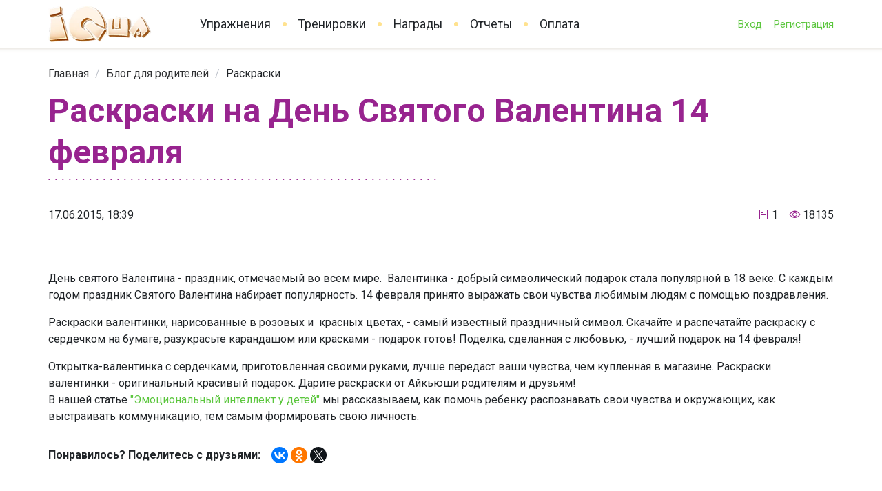

--- FILE ---
content_type: text/html; charset=utf-8
request_url: https://iqsha.ru/ilove/post/raskraska-14-fevralya
body_size: 6928
content:
<!DOCTYPE html>
<html lang="ru" class="mobile--v2">
<head>
    <meta charset="utf-8">
            <meta name="viewport" content="width=device-width, initial-scale=1">
        <title>Раскраски на День Святого Валентина 14 февраля - Раскраски - Развитие ребенка с IQsha.ru</title>
    <meta name="description" content="Раскраски на День Святого Валентина 14 февраля - Уголок родителя"/>
    <meta name="keywords" content=""/>
    <meta name="google-site-verification" content="s7ukzpDsuw0m8Ok3Xj8Mq9Fr30SYGf8pPCQUCgmyxcw" />
    <meta name="zen-verification" content="HNgHg4yzmauMTNteKRdk3u8JHq4PbuaRfwQzHzwYPFr7pGyTZFrKLvr7J0uDrUvg" />
            <link rel="canonical" href="https://iqsha.ru/ilove/post/raskraska-14-fevralya">
        <link rel="alternate" hreflang="ru" href="https://iqsha.ru/"/>
    <link rel="alternate" hreflang="en-us" href="https://iqsha.com/"/>
    <link rel="shortcut icon" type="image/png" href="/assets/img/favicon.svg"/>
    <link rel="icon" type="image/x-icon" href="/assets/img/favicon.svg">

            <link href="https://fonts.googleapis.com/css?family=Roboto:300,400,400i,700&display=swap&subset=cyrillic" rel="stylesheet">
    
            <link rel="stylesheet" type="text/css" href="/assets/dist/app/5563.76430bbc6.css"/>
            <link rel="stylesheet" type="text/css" href="/assets/dist/app/main.6920d692c.css"/>
    
    <script type="application/javascript">
      var iqshaAppConfig ={"env":"production","years":[{"id":2,"name":"2 \u0433\u043e\u0434\u0430","path":"2-goda"},{"id":3,"name":"3 \u0433\u043e\u0434\u0430","path":"3-goda"},{"id":4,"name":"4 \u0433\u043e\u0434\u0430","path":"4-goda"},{"id":5,"name":"5 \u043b\u0435\u0442","path":"5-let"},{"id":6,"name":"6 \u043b\u0435\u0442","path":"6-let"},{"id":7,"name":"7 \u043b\u0435\u0442","path":"7-let"},{"id":8,"name":"1 \u043a\u043b\u0430\u0441\u0441","path":"1-klass"},{"id":9,"name":"2 \u043a\u043b\u0430\u0441\u0441","path":"2-klass"},{"id":10,"name":"3 \u043a\u043b\u0430\u0441\u0441","path":"3-klass"},{"id":11,"name":"4 \u043a\u043b\u0430\u0441\u0441","path":"4-klass"}],"audioAutoPlay":1,"lang":"ru","locale":"ru-RU","limit":{"status":false,"unlimited":false,"used":0,"reset_hour":"","reset_period":"","reset_date":"","max":10},"user":{"type":"anonymous","name":"","email":"","avatar":"","avatar_small":"","setting":{"audioAutoPlay":1,"audioAnswers":1,"audioVolume":80,"bgAudioAutoPlay":1,"bgAudioVolume":20},"children":[],"current_child":null,"selected_child":null,"confirmed":false},"discount":null,"helpdesk_categories":[{"value":"8","name":"\u0411\u0443\u0445\u0433\u0430\u043b\u0442\u0435\u0440\u0438\u044f: \u043f\u043b\u0430\u0442\u0435\u0436\u0438 \u0438 \u043a\u0443\u043f\u043e\u043d\u044b"},{"value":"6","name":"\u041f\u0435\u0434\u0430\u0433\u043e\u0433\u0438\u0447\u0435\u0441\u043a\u0438\u0439 \u043e\u0442\u0434\u0435\u043b"},{"value":"5","name":"\u041f\u043e \u0432\u043e\u043f\u0440\u043e\u0441\u0430\u043c \u0441\u043e\u0442\u0440\u0443\u0434\u043d\u0438\u0447\u0435\u0441\u0442\u0432\u0430"},{"value":"9","name":"\u0421\u043e\u043e\u0431\u0449\u0435\u043d\u0438\u0435 \u043e\u0431 \u043e\u0448\u0438\u0431\u043a\u0435 \u0432 \u0443\u043f\u0440\u0430\u0436\u043d\u0435\u043d\u0438\u0438"},{"value":"7","name":"\u0422\u0435\u0445\u043d\u0438\u0447\u0435\u0441\u043a\u0430\u044f \u043f\u043e\u0434\u0434\u0435\u0440\u0436\u043a\u0430"}],"notification":null,"seo":{"name":"","h1":"","title":"","description":"","keywords":"","text":"","author_text":[],"url":"https://iqsha.ru/ilove/post/raskraska-14-fevralya","faq":[]},"banners":{"id":null,"visible":false}};
    </script>

    </head>
<body>

<div id="app">
        <app-top-bar></app-top-bar>
    <div class="wrapper">
        <div class="page-header page-header--v2">
            <div class="page-header__logo">
                <a href="/">
                    <picture>
                        <source type="image/webp" srcset="/img-v2/ru/logo.webp">
                        <img src="/img-v2/ru/logo.png" width="230" height="82" alt="">
                    </picture>
                </a>
            </div>
            <div class="page-header__controls">
                <div class="page-header__main-nav">
                    <ul class="nav">
                        <li class="nav__item"><a href="/uprazhneniya">Упражнения</a></li>
                        <li class="nav__item"><a href="/training">Тренировки</a></li>
                                                <li class="nav__item">
                            <a href="/awards">Награды</a>
                                                    </li>
                        <li class="nav__item"><a href="/reports">Отчеты</a></li>
                        <li class="nav__item">
                            <a href="/membership">Оплата
                                                            </a>
                        </li>
                    </ul>
                </div>
                <div class="page-header__nav">
                                            <ul class="nav">
                                                        <li class="nav__item">
                                <a href="#login">Вход</a>
                            </li>
                            <li class="nav__item">
                                <a href="#registration-all" v-ga="$ga.commands.trackReg.bind(this, 'Шапка_РЕГ')" >
                                    Регистрация
                                </a>
                            </li>
                        </ul>
                                    </div>
                <div class="page-header__nav-mobile">
                    <el-button
                            type="text"
                            @click="showMainNav"
                    >
                        <app-icon name="menu"></app-icon>
                    </el-button>
                </div>
            </div>
        </div>
    </div>

    
    <meta itemprop="datePublished" content="2015-17-06T18:39:28"/>
    <meta itemprop="image" content="/upload/information_system_23/4/0/3/item_4031/information_items_4031.png"/>
    <meta itemprop="url" content="/ilove/post/raskraska-14-fevralya"/>

    <div class="ilove-post-page">
        <div class="rubber rubber--shadow-top">
            <div class="rubber__container">
                <div class="wrapper">
                    <el-breadcrumb separator="/">
                        <el-breadcrumb-item><a href="/">Главная</a></el-breadcrumb-item>
                        <el-breadcrumb-item><a href="/ilove">Блог для родителей</a></el-breadcrumb-item>
                        <el-breadcrumb-item>
                            <a href="/ilove/raskraski-dlja-detej">
                                Раскраски
                            </a>
                        </el-breadcrumb-item>
                        <!--<el-breadcrumb-item>Раскраски на День Святого Валентина 14 февраля</el-breadcrumb-item>-->
                    </el-breadcrumb>
                </div>
            </div>
        </div>

        <div class="wrapper t1">
            <div class="ilove-post" itemscope="itemscope" itemtype="http://schema.org/Article">
                <div class="caption caption_purple-black">
                    <div class="caption__text">
                        <h1 class="caption__accent">Раскраски на День Святого Валентина 14 февраля</h1>
                        <div class="caption__decoration"></div>
                    </div>

                </div>
                <div class="ilove-post__info">
                    <div class="ilove-post__date">
                        17.06.2015, 18:39
                    </div>
                    <div class="ilove-post__counters">
                        <div class="ilove-post__comment-counter">
                            <i class="el-icon-tickets"></i> 1
                        </div>
                        <div class="ilove-post__showed-counter">
                            <i class="el-icon-view"></i> 18135
                        </div>
                    </div>
                </div>

                <div class="ilove-post__body" itemprop="articleBody">
                    <table border="0" align="center"><tbody><tr><td><div class="incut incut_holder"><a class="fancybox-link" target="_blank" href="/upload/imglib/3/3/8/i338901/id338901.jpg"><img src="/upload/imglib/3/3/8/i338901/id338901.jpg?size=imglib-size-250" alt="" width="350" height="247" data-imglib="{&quot;id&quot;:338901,&quot;w&quot;:0,&quot;h&quot;:0,&quot;s&quot;:&quot;imglib-size-250&quot;,&quot;cr&quot;:0}"> </a></div></td><td><div class="incut incut_holder"><a class="fancybox-link" target="_blank" href="/upload/imglib/3/3/8/i338891/id338891.jpg"><img src="/upload/imglib/3/3/8/i338891/id338891.jpg?size=imglib-size-250" alt="" width="350" height="247" data-imglib="{&quot;id&quot;:338891,&quot;w&quot;:0,&quot;h&quot;:0,&quot;s&quot;:&quot;imglib-size-250&quot;,&quot;cr&quot;:0}"> </a></div></td></tr><tr><td><div class="incut incut_holder"><a class="fancybox-link" target="_blank" href="/upload/imglib/3/3/8/i338881/id338881.jpg"><img src="/upload/imglib/3/3/8/i338881/id338881.jpg?size=imglib-size-250" alt="" width="350" height="247" data-imglib="{&quot;id&quot;:338881,&quot;w&quot;:0,&quot;h&quot;:0,&quot;s&quot;:&quot;imglib-size-250&quot;,&quot;cr&quot;:0}"> </a></div></td><td><div class="incut incut_holder"><a class="fancybox-link" target="_blank" href="/upload/imglib/3/3/8/i338871/id338871.jpg"><img src="/upload/imglib/3/3/8/i338871/id338871.jpg?size=imglib-size-250" alt="" width="350" height="247" data-imglib="{&quot;id&quot;:338871,&quot;w&quot;:0,&quot;h&quot;:0,&quot;s&quot;:&quot;imglib-size-250&quot;,&quot;cr&quot;:0}"> </a></div></td></tr></tbody></table><p>День святого Валентина - праздник, отмечаемый во всем мире. &nbsp;Валентинка - добрый символический подарок стала популярной в 18 веке. С каждым годом праздник Святого Валентина набирает популярность. 14 февраля принято выражать свои чувства любимым людям с помощью поздравления.</p><p>Раскраски валентинки, нарисованные в розовых и &nbsp;красных цветах, - самый известный праздничный символ. Скачайте и распечатайте раскраску с сердечком на бумаге, разукрасьте карандашом или красками - подарок готов! Поделка, сделанная с любовью, - лучший подарок на 14 февраля!</p><p>Открытка-валентинка с сердечками, приготовленная своими руками, лучше передаст ваши чувства, чем купленная в магазине. Раскраски валентинки - оригинальный красивый подарок. Дарите раскраски от Айкьюши родителям и друзьям! <br>В нашей статье <a href="https://iqsha.ru/ilove/post/emotsionalnyi-intellekt-u-detei?age=all" target="_blank">"Эмоциональный интеллект у детей"</a> мы рассказываем, как помочь ребенку распознавать свои чувства и окружающих, как выстраивать коммуникацию, тем самым формировать свою личность.</p>
                </div>

                <script  type="application/javascript" src="https://yastatic.net/share2/share.js" async="async"></script>
                <div class="ya-share">
                    <div class="ya-share__title">
                        Понравилось? Поделитесь с друзьями:
                    </div>
                    <div class="ya-share__controls">
                                                    <div class="ya-share2"
                                 data-services="vkontakte,facebook,odnoklassniki,twitter"
                                 data-url="https://iqsha.ru/ilove/post/raskraska-14-fevralya"
                                 data-description="Раскраски валентинки, нарисованные в розовых и &amp;nbsp;красных цветах, - самый известный праздничный символ. Скачайте и распечатайте раскраску с сердечком на бумаге, разукрасьте карандашом или красками - подарок готов! Поделка, сделанная с любовью, - лучший подарок на 14 февраля!
&amp;nbsp;"
                                 data-image="https://iqsha.ru/upload/information_system_23/4/0/3/item_4031/information_items_4031.png"
                                 data-title="Раскраски на День Святого Валентина 14 февраля"
                                 data-size="m"
                                 data-lang="ru">
                            </div>
                                            </div>
                </div>

                            </div>
        </div>

        
        <div class="wrapper">
            <div class="block">
                                    <div class="caption caption_purple-black">
                        <div class="caption__text">
                            <span class="caption__accent">Читайте также</span>
                            <div class="caption__decoration"></div>
                        </div>
                    </div>
                    <div class="set-screen">
                        <div class="set home-blog-set">
                                                            <div class="story story-sheet">
                                    <div class="story__title">
                                        <a href="/ilove/post/shokoladnye-raskraski">
                                            Шоколадные раскраски для детей от Айкьюши
                                        </a>
                                    </div>
                                    <div class="story__image">
                                        <a href="/ilove/post/shokoladnye-raskraski">
                                            <img src="/upload/information_system_23/4/1/1/item_4111/information_items_4111.jpg" loading="lazy">
                                        </a>
                                    </div>
                                    <div class="story__tags">
                                                                                                                                    <a href="/ilove/tag/%D1%88%D0%BE%D0%BA%D0%BE%D0%BB%D0%B0%D0%B4" class="story__tag">шоколад</a>
                                                                                            <a href="/ilove/tag/%D0%BF%D1%80%D0%B0%D0%B7%D0%B4%D0%BD%D0%B8%D0%BA%D0%B8" class="story__tag">праздники</a>
                                                                                            <a href="/ilove/tag/%D1%80%D0%B0%D1%81%D0%BA%D1%80%D0%B0%D1%81%D0%BA%D0%B0%20%D0%BB%D0%B5%D1%82%D0%BE" class="story__tag">раскраска лето</a>
                                                                                                                        </div>
                                </div>
                                                            <div class="story story-sheet">
                                    <div class="story__title">
                                        <a href="/ilove/post/raskraski-23-fevralia">
                                            Раскраски 23 февраля 
                                        </a>
                                    </div>
                                    <div class="story__image">
                                        <a href="/ilove/post/raskraski-23-fevralia">
                                            <img src="/upload/information_system_23/4/7/1/item_4711/information_items_4711.jpg" loading="lazy">
                                        </a>
                                    </div>
                                    <div class="story__tags">
                                                                            </div>
                                </div>
                                                            <div class="story story-sheet">
                                    <div class="story__title">
                                        <a href="/ilove/post/raskraska-novi-god">
                                            Раскраска на Новый Год
                                        </a>
                                    </div>
                                    <div class="story__image">
                                        <a href="/ilove/post/raskraska-novi-god">
                                            <img src="/upload/information_system_23/4/1/0/item_4101/information_items_4101.jpg" loading="lazy">
                                        </a>
                                    </div>
                                    <div class="story__tags">
                                                                            </div>
                                </div>
                                                            <div class="story story-sheet">
                                    <div class="story__title">
                                        <a href="/ilove/post/raskraska-azbuka">
                                            Раскраска Азбука
                                        </a>
                                    </div>
                                    <div class="story__image">
                                        <a href="/ilove/post/raskraska-azbuka">
                                            <img src="/upload/information_system_23/3/7/5/item_3751/information_items_3751.jpg" loading="lazy">
                                        </a>
                                    </div>
                                    <div class="story__tags">
                                                                                                                                    <a href="/ilove/tag/%D0%B1%D1%83%D0%BA%D0%B2%D1%8B" class="story__tag">буквы</a>
                                                                                                                        </div>
                                </div>
                                                    </div>
                    </div>
                
                            </div>
        </div>

            </div>

    <div class="wrapper">
        <div class="footer-main">
            <div class="footer-main__block footer-main__block--menu">
                <ul class="nav footer-main__nav">
                    <li class="nav__item">
                        <a href="/ilove">Блог для родителей</a>
                    </li>
                    <li class="nav__item">
                        <a href="/faq">Помощь</a>
                    </li>
                    <li class="nav__item">
                        <a href="/policies">Соглашение с пользователем</a>
                    </li>
                    <li class="nav__item">
                        <a href="/about">О проекте</a>
                    </li>
                </ul>

                <div class="mobile-app-banners">
                    <a href="https://itunes.apple.com/ru/app/iqsha-развитие-детей-2-7-лет/id1223981824?mt=8" style="text-decoration: none;" target="_blank">
                        <img v-lazy="'/img-v2/icons/appstore.png'" style="margin-right: 10px;"/>
                    </a>
                    <a href="https://play.google.com/store/apps/details?id=com.sybirex.iqshaandroid" style="text-decoration: none;" target="_blank">
                        <img v-lazy="'/img-v2/icons/google-play.png'" />
                    </a>
                </div>
            </div>
            <div class="footer-main__block footer-main__block--copyright">
                Copyright © 2026 IQsha.ru Все права защищены. Сайт принадлежит ООО «Медиартис»
            </div>
            <div class="footer-main__block footer-main__social footer-main__block--social">
                <a href="http://vk.com/iqsha_ru" rel="nofollow" target="_blank">
                    <picture>
                        <source type="image/webp" srcset="/img-v2/icons/vk.webp">
                        <img src="/img-v2/icons/vk.png" alt="">
                    </picture>
                </a>
                <!--<a href="https://www.instagram.com/iqsha.ru" rel="nofollow" target="_blank">
                    <picture>
                        <source type="image/webp" srcset="/img-v2/icons/inst.webp">
                        <img src="/img-v2/icons/inst.png" alt="">
                    </picture>
                </a>-->
                <!--<a href="https://www.facebook.com/IQsha_ru-256734764746803/" rel="nofollow" target="_blank">
                    <picture>
                        <source type="image/webp" srcset="/img-v2/icons/fb.webp">
                        <img src="/img-v2/icons/fb.png" alt="">
                    </picture>
                </a>-->
                
                <a href="https://www.youtube.com/channel/UCqyBUms02B63dAgD3qqzvnQ" rel="nofollow" target="_blank">
                    <picture>
                        <source type="image/webp" srcset="/img-v2/icons/youtube.webp">
                        <img src="/img-v2/icons/youtube.png" alt="">
                    </picture>
                </a>
            </div>
            <div class="footer-main__block footer-main__block--award">
                <div class="media">
<div class="media__object"><img v-lazy="'/img-v2/ru/award-1.png'" alt="" width="49" height="49" /></div>
<div class="media__body">Победитель Международного заочного конкурса "Надежда планеты" под эгидой Международной славянской академии наук, образования, искусств и культуры (МСА).</div>
</div>
            </div>
        </div>
    </div>

    <app-main-nav></app-main-nav>
    <app-popup-image></app-popup-image>
    <app-notification></app-notification>
    <app-popup-exercise-limit></app-popup-exercise-limit>

            <app-popup-login></app-popup-login>
        <app-popup-login-all></app-popup-login-all>
        <app-popup-content-limit></app-popup-content-limit>
    </div>



    <script type="text/javascript" src="/assets/dist/app/runtime~main.68d21441f.bundle.js"></script>
    <script type="text/javascript" src="/assets/dist/app/1462.2770a9f9b.bundle.js"></script>
    <script type="text/javascript" src="/assets/dist/app/5563.897857ec4.bundle.js"></script>
    <script type="text/javascript" src="/assets/dist/app/3780.8c7769d3f.bundle.js"></script>
    <script type="text/javascript" src="/assets/dist/app/main.f8e7be7da.bundle.js"></script>


        <!-- Google tag (gtag.js) -->
<script async src="https://www.googletagmanager.com/gtag/js?id=G-Z4DTZMD4Z8"></script>
<script async src="https://www.googletagmanager.com/gtag/js?id=AW-10974189460"></script>
<script>
  window.dataLayer = window.dataLayer || [];
  function gtag(){dataLayer.push(arguments);}
  gtag('js', new Date());

  gtag('config', 'G-Z4DTZMD4Z8');
  gtag('config', 'AW-10974189460');
</script>
    <!-- Facebook Pixel Code -->
<!-- End Facebook Pixel Code -->
  <script>
    !function(f,b,e,v,n,t,s)
    {
      if(f.fbq) return;
    n=f.fbq=function(){n.callMethod? n.callMethod.apply(n,arguments):n.queue.push(arguments)};
      if(!f._fbq)f._fbq=n;
      n.push=n;
      n.loaded=!0;
      n.version='2.0';
      n.queue=[];
      t=b.createElement(e);
      t.async=!0;
      t.src=v;s=b.getElementsByTagName(e)[0];
      s.parentNode.insertBefore(t,s)}(window, document,'script', 'https://connect.facebook.net/en_US/fbevents.js');
    fbq('init', '788078678638656');
    fbq('track', 'PageView');
  </script>

    <!-- Yandex.Metrika counter -->
<script type="text/javascript" >
(function(m,e,t,r,i,k,a){m[i]=m[i]||function(){(m[i].a=m[i].a||[]).push(arguments)};
m[i].l=1*new Date();k=e.createElement(t),a=e.getElementsByTagName(t)[0],k.async=1,k.src=r,a.parentNode.insertBefore(k,a)})
(window, document, "script", "https://mc.yandex.ru/metrika/tag.js", "ym");

ym(14058193, "init", {
clickmap:true,
trackLinks:true,
accurateTrackBounce:true,
webvisor:true
});
</script>
<noscript><div><img src="https://mc.yandex.ru/watch/14058193" style="position:absolute; left:-9999px;" alt="" /></div></noscript>
<!-- /Yandex.Metrika counter -->
    
<!-- Top.Mail.Ru counter -->
<script type="text/javascript">
var _tmr = window._tmr || (window._tmr = []);
_tmr.push({id: "3568545", type: "pageView", start: (new Date()).getTime()});
(function (d, w, id) {
  if (d.getElementById(id)) return;
  var ts = d.createElement("script"); ts.type = "text/javascript"; ts.async = true; ts.id = id;
  ts.src = "https://top-fwz1.mail.ru/js/code.js";
  var f = function () {var s = d.getElementsByTagName("script")[0]; s.parentNode.insertBefore(ts, s);};
  if (w.opera == "[object Opera]") { d.addEventListener("DOMContentLoaded", f, false); } else { f(); }
})(document, window, "tmr-code");
</script>
<noscript><div><img src="https://top-fwz1.mail.ru/counter?id=3568545;js=na" style="position:absolute;left:-9999px;" alt="Top.Mail.Ru" /></div></noscript>
<!-- /Top.Mail.Ru counter -->

    <div class="modal-ilove" style="display: none;">
    <div class="modal-backdrop"></div>
    <div class="modal-banner">
        <div class="post-banner banner" style="width: 100%;">
            <button id="closeILoveModalBtn" type="button" aria-label="Close" style="top: 5%;border: none;outline: none;" class="el-dialog__headerbtn"><i class="el-dialog__close el-icon el-icon-close"></i></button>
            <div class="banner__title">
                35 000+ игр и заданий для развития детей по логике, математике, чтению
            </div>
            <div class="banner__image" style="width: 100%;">
                <picture>
                    <source type="image/webp" srcset="/img-v2/person/36.webp">
                    <img src="/img-v2/person/36.png" alt="" class="img">
                </picture>
            </div>
            <div class="banner__body" style="width: 100%;">
                <div class="banner__text" >
                </div>
                <div class="banner__control">
                    <a href="/uprazhneniya" class="el-button el-button--success el-button--large">
                        Начать заниматься
                    </a>
                </div>
            </div>
        </div>
    </div>
</div>
<script type="text/javascript">
        const iLoveModalShow = true;
    if (!iLoveModalShow) {
        setTimeout(() => {
            document.getElementsByClassName('modal-ilove')[0].style.display = 'block';
            document.getElementById('closeILoveModalBtn').onclick = () => {
                localStorage.setItem('closeILoveModal', true);
                document.getElementsByClassName('modal-ilove')[0].style.display = 'none';
            }
        }, 15000)
    }
</script>
<style>
    .modal-backdrop {
        z-index: 99;
        display: block;
        width: 100%;
        height: 100%;
        background: #9b9b9b87;
        position: fixed;
        top: 0;
        left: 0;
    }

    .modal-banner {
        display: block;
        position: fixed;
        left: 50%;
        top: 50%;
        transform: translate(-50%, -50%);
        width: 34%;
        z-index: 100;
    }
    .banner__title {
        font-size: 1.8rem !important;
    }
    .banner__text {
        font-size: 1.5rem !important;
    }

    @media  (max-width: 980px) {
        .modal-banner {
            width: 91%;
        }
        .banner__title, .banner__text {
            font-size: 1.2rem !important;
        }
        .banner__text {
            margin-bottom:1rem!important;
        }
        .banner__body {
            margin-top:2rem!important;
        }
    }
</style>
</body>
</html>


--- FILE ---
content_type: application/javascript; charset=UTF-8
request_url: https://iqsha.ru/assets/dist/app/MainCss.2ff5b9aaf.bundle.js
body_size: -13
content:
"use strict";(self.webpackChunksite=self.webpackChunksite||[]).push([[7037],{59264:function(e,s,t){t.r(s)}}]);